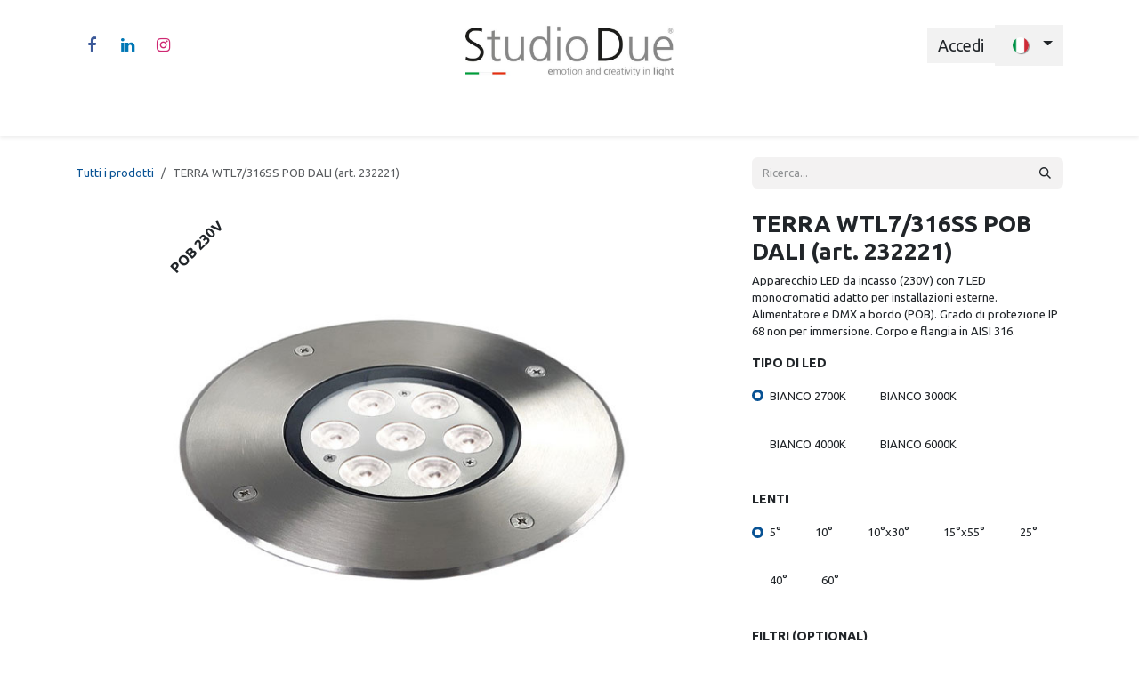

--- FILE ---
content_type: text/html; charset=utf-8
request_url: https://www.studiodue.com/shop/z232221000001-terra-wtl7-316ss-pob-dali-art-232221-3046
body_size: 14152
content:

        

<!DOCTYPE html>
        
<html lang="it-IT" data-website-id="1" data-main-object="product.template(3046,)" data-add2cart-redirect="1">
    <head>
        <meta charset="utf-8"/>
        <meta http-equiv="X-UA-Compatible" content="IE=edge"/>
        <meta name="viewport" content="width=device-width, initial-scale=1"/>
        <meta name="generator" content="Odoo"/>
            
        <meta property="og:type" content="website"/>
        <meta property="og:title" content="TERRA WTL7/316SS POB DALI (art. 232221)"/>
        <meta property="og:site_name" content="Studiodue.com"/>
        <meta property="og:url" content="https://www.studiodue.com/shop/z232221000001-terra-wtl7-316ss-pob-dali-art-232221-3046"/>
        <meta property="og:image" content="https://www.studiodue.com/web/image/product.template/3046/image_1024?unique=5a91a4b"/>
        <meta property="og:description"/>
            
        <meta name="twitter:card" content="summary_large_image"/>
        <meta name="twitter:title" content="TERRA WTL7/316SS POB DALI (art. 232221)"/>
        <meta name="twitter:image" content="https://www.studiodue.com/web/image/product.template/3046/image_1024?unique=5a91a4b"/>
        <meta name="twitter:description"/>
        
        <link rel="alternate" hreflang="en" href="https://www.studiodue.com/en/shop/z232221000001-terra-wtl7-316ss-pob-dali-it-232221-3046"/>
        <link rel="alternate" hreflang="it" href="https://www.studiodue.com/shop/z232221000001-terra-wtl7-316ss-pob-dali-art-232221-3046"/>
        <link rel="alternate" hreflang="x-default" href="https://www.studiodue.com/shop/z232221000001-terra-wtl7-316ss-pob-dali-art-232221-3046"/>
        <link rel="canonical" href="https://www.studiodue.com/shop/z232221000001-terra-wtl7-316ss-pob-dali-art-232221-3046"/>
        
        <link rel="preconnect" href="https://fonts.gstatic.com/" crossorigin=""/>
        <title>TERRA WTL7/316SS POB DALI (art. 232221) | Studiodue.com</title>
        <link type="image/x-icon" rel="shortcut icon" href="/web/image/website/1/favicon?unique=46ae48e"/>
        <link rel="preload" href="/web/static/src/libs/fontawesome/fonts/fontawesome-webfont.woff2?v=4.7.0" as="font" crossorigin=""/>
        <link type="text/css" rel="stylesheet" href="/web/assets/1/6369ff6/web.assets_frontend.min.css"/>
            <script src="/website/static/src/js/content/cookie_watcher.js"></script>
            <script>
                watch3rdPartyScripts(["youtu.be", "youtube.com", "youtube-nocookie.com", "instagram.com", "instagr.am", "ig.me", "vimeo.com", "dailymotion.com", "dai.ly", "youku.com", "tudou.com", "facebook.com", "facebook.net", "fb.com", "fb.me", "fb.watch", "tiktok.com", "x.com", "twitter.com", "t.co", "googletagmanager.com", "google-analytics.com", "google.com", "google.ad", "google.ae", "google.com.af", "google.com.ag", "google.al", "google.am", "google.co.ao", "google.com.ar", "google.as", "google.at", "google.com.au", "google.az", "google.ba", "google.com.bd", "google.be", "google.bf", "google.bg", "google.com.bh", "google.bi", "google.bj", "google.com.bn", "google.com.bo", "google.com.br", "google.bs", "google.bt", "google.co.bw", "google.by", "google.com.bz", "google.ca", "google.cd", "google.cf", "google.cg", "google.ch", "google.ci", "google.co.ck", "google.cl", "google.cm", "google.cn", "google.com.co", "google.co.cr", "google.com.cu", "google.cv", "google.com.cy", "google.cz", "google.de", "google.dj", "google.dk", "google.dm", "google.com.do", "google.dz", "google.com.ec", "google.ee", "google.com.eg", "google.es", "google.com.et", "google.fi", "google.com.fj", "google.fm", "google.fr", "google.ga", "google.ge", "google.gg", "google.com.gh", "google.com.gi", "google.gl", "google.gm", "google.gr", "google.com.gt", "google.gy", "google.com.hk", "google.hn", "google.hr", "google.ht", "google.hu", "google.co.id", "google.ie", "google.co.il", "google.im", "google.co.in", "google.iq", "google.is", "google.it", "google.je", "google.com.jm", "google.jo", "google.co.jp", "google.co.ke", "google.com.kh", "google.ki", "google.kg", "google.co.kr", "google.com.kw", "google.kz", "google.la", "google.com.lb", "google.li", "google.lk", "google.co.ls", "google.lt", "google.lu", "google.lv", "google.com.ly", "google.co.ma", "google.md", "google.me", "google.mg", "google.mk", "google.ml", "google.com.mm", "google.mn", "google.com.mt", "google.mu", "google.mv", "google.mw", "google.com.mx", "google.com.my", "google.co.mz", "google.com.na", "google.com.ng", "google.com.ni", "google.ne", "google.nl", "google.no", "google.com.np", "google.nr", "google.nu", "google.co.nz", "google.com.om", "google.com.pa", "google.com.pe", "google.com.pg", "google.com.ph", "google.com.pk", "google.pl", "google.pn", "google.com.pr", "google.ps", "google.pt", "google.com.py", "google.com.qa", "google.ro", "google.ru", "google.rw", "google.com.sa", "google.com.sb", "google.sc", "google.se", "google.com.sg", "google.sh", "google.si", "google.sk", "google.com.sl", "google.sn", "google.so", "google.sm", "google.sr", "google.st", "google.com.sv", "google.td", "google.tg", "google.co.th", "google.com.tj", "google.tl", "google.tm", "google.tn", "google.to", "google.com.tr", "google.tt", "google.com.tw", "google.co.tz", "google.com.ua", "google.co.ug", "google.co.uk", "google.com.uy", "google.co.uz", "google.com.vc", "google.co.ve", "google.co.vi", "google.com.vn", "google.vu", "google.ws", "google.rs", "google.co.za", "google.co.zm", "google.co.zw", "google.cat"]);
            </script>
        <script id="web.layout.odooscript" type="text/javascript">
            var odoo = {
                csrf_token: "8bc4cc7d4852ccae1a17cc0b5f4ca5997b077fa4o1799133127",
                debug: "",
            };
        </script>
        <script type="text/javascript">
            odoo.__session_info__ = {"is_admin": false, "is_system": false, "is_public": true, "is_internal_user": false, "is_website_user": true, "uid": null, "is_frontend": true, "profile_session": null, "profile_collectors": null, "profile_params": null, "show_effect": true, "currencies": {"1": {"symbol": "\u20ac", "position": "after", "digits": [69, 2]}, "147": {"symbol": "\u00a3", "position": "before", "digits": [69, 2]}, "2": {"symbol": "$", "position": "before", "digits": [69, 2]}}, "quick_login": true, "bundle_params": {"lang": "it_IT", "website_id": 1}, "test_mode": false, "websocket_worker_version": "18.0-7", "translationURL": "/website/translations", "cache_hashes": {"translations": "a98679f3067b6da3bb3f0782686aebe05a8609a4"}, "geoip_country_code": "US", "geoip_phone_code": 1, "lang_url_code": "it"};
            if (!/(^|;\s)tz=/.test(document.cookie)) {
                const userTZ = Intl.DateTimeFormat().resolvedOptions().timeZone;
                document.cookie = `tz=${userTZ}; path=/`;
            }
        </script>
        <script type="text/javascript" defer="defer" src="/web/assets/1/9fa464c/web.assets_frontend_minimal.min.js" onerror="__odooAssetError=1"></script>
        <script type="text/javascript" defer="defer" data-src="/web/assets/1/5a661c4/web.assets_frontend_lazy.min.js" onerror="__odooAssetError=1"></script>
        
                    <script>
                        
            
                if (!window.odoo) {
                    window.odoo = {};
                }
                odoo.__session_info__ = odoo.__session_info__ || {
                    websocket_worker_version: "18.0-7"
                }
                odoo.__session_info__ = Object.assign(odoo.__session_info__, {
                    livechatData: {
                        isAvailable: false,
                        serverUrl: "https://www.studiodue.com",
                        options: {},
                    },
                });
            
                    </script>
        
    </head>
    <body>



        <div id="wrapwrap" class="   ">
            <a class="o_skip_to_content btn btn-primary rounded-0 visually-hidden-focusable position-absolute start-0" href="#wrap">Passa al contenuto</a>
                <header id="top" data-anchor="true" data-name="Header" data-extra-items-toggle-aria-label="Pulsante articoli extra" class="   o_header_standard" style=" ">
                    
    <nav data-name="Navbar" aria-label="Main" class="navbar navbar-expand-lg navbar-light o_colored_level o_cc d-none d-lg-block pt-3 shadow-sm ">
        

            <div id="o_main_nav" class="o_main_nav container flex-wrap">
                <div class="o_header_hide_on_scroll d-grid align-items-center w-100 o_grid_header_3_cols pb-3">
                    <ul class="navbar-nav align-items-center gap-1">
                        
                        
                        
        <li class="">
            <div class="o_header_social_links ">
                <div class="s_social_media o_not_editable oe_unmovable oe_unremovable" data-snippet="s_social_media" data-name="Social Media">
                    <h5 class="s_social_media_title d-none">Seguici</h5>
<a href="/website/social/facebook" class="s_social_media_facebook o_nav-link_secondary nav-link m-0 p-0 text-decoration-none" target="_blank" aria-label="Facebook">
                        <i class="fa fa-facebook fa-stack p-1 o_editable_media"></i>
                    </a>
<a href="/website/social/linkedin" class="s_social_media_linkedin o_nav-link_secondary nav-link m-0 p-0 text-decoration-none" target="_blank" aria-label="LinkedIn">
                        <i class="fa fa-linkedin fa-stack p-1 o_editable_media"></i>
                    </a>
<a href="/website/social/instagram" class="s_social_media_instagram o_nav-link_secondary nav-link m-0 p-0 text-decoration-none" target="_blank" aria-label="Instagram">
                        <i class="fa fa-instagram fa-stack p-1 o_editable_media"></i>
                    </a>
</div>
            </div>
        </li>
                        
                    </ul>
                    
    <a data-name="Navbar Logo" href="/" class="navbar-brand logo mx-auto mw-100">
            
            <span role="img" aria-label="Logo of Studiodue.com" title="Studiodue.com"><img src="/web/image/website/1/logo/Studiodue.com?unique=46ae48e" class="img img-fluid" width="95" height="40" alt="Studiodue.com" loading="lazy"/></span>
        </a>
    
                    <ul class="navbar-nav align-items-center gap-1 flex-wrap justify-content-end ms-auto">
                        
        
            <li class=" divider d-none"></li> 
            <li class="o_wsale_my_cart d-none ">
                <a href="/shop/cart" aria-label="Carrello e-commerce" class="o_navlink_background btn position-relative rounded-circle p-1 text-reset">
                    <div class="">
                        <i class="fa fa-shopping-cart fa-stack"></i>
                        <sup class="my_cart_quantity badge bg-primary position-absolute top-0 end-0 mt-n1 me-n1 rounded-pill d-none" data-order-id="">0</sup>
                    </div>
                </a>
            </li>
        
        
            <li class="o_wsale_my_wish d-none  o_wsale_my_wish_hide_empty">
                <a href="/shop/wishlist" class="o_navlink_background btn position-relative rounded-circle p-1 text-reset">
                    <div class="">
                        <i class="fa fa-1x fa-heart fa-stack"></i>
                        <sup class="my_wish_quantity o_animate_blink badge bg-primary position-absolute top-0 end-0 mt-n1 me-n1 rounded-pill">0</sup>
                    </div>
                </a>
            </li>
        
            <li class=" o_no_autohide_item">
                <a href="/web/login" class="o_navlink_background btn border-0 text-reset">Accedi</a>
            </li>
                        
        
        
                        
        <li data-name="Language Selector" class="o_header_language_selector ">
        
            <div class="js_language_selector  dropdown d-print-none">
                <button type="button" data-bs-toggle="dropdown" aria-haspopup="true" aria-expanded="true" class="border-0 dropdown-toggle o_navlink_background btn text-reset">
    <img class="o_lang_flag m-2" src="/base/static/img/country_flags/it.png?height=25" alt=" Italiano" loading="lazy"/>
                </button>
                <div role="menu" class="dropdown-menu dropdown-menu-end">
                        <a class="dropdown-item js_change_lang " role="menuitem" href="/en/shop/z232221000001-terra-wtl7-316ss-pob-dali-it-232221-3046" data-url_code="en" title="English (US)">
    <img class="o_lang_flag m-2" src="/base/static/img/country_flags/us.png?height=25" alt="" loading="lazy"/>
                        </a>
                        <a class="dropdown-item js_change_lang active" role="menuitem" href="/shop/z232221000001-terra-wtl7-316ss-pob-dali-art-232221-3046" data-url_code="it" title=" Italiano">
    <img class="o_lang_flag m-2" src="/base/static/img/country_flags/it.png?height=25" alt="" loading="lazy"/>
                        </a>
                </div>
            </div>
        
        </li>
                        
                    </ul>
                </div>
                <div class="d-flex justify-content-center w-100">
                    
    <ul role="menu" id="top_menu" class="nav navbar-nav top_menu o_menu_loading pb-0">
        

                        
    <li role="presentation" class="nav-item">
        <a role="menuitem" href="/admin" class="nav-link ">
            <span>Home</span>
        </a>
    </li>
    <li role="presentation" class="nav-item dropdown ">
        <a data-bs-toggle="dropdown" href="#" role="menuitem" class="nav-link dropdown-toggle   ">
            <span>Chi Siamo</span>
        </a><ul role="menu" class="dropdown-menu ">
    <li role="presentation" class="">
        <a role="menuitem" href="/azienda" class="dropdown-item ">
            <span>Azienda</span>
        </a>
    </li>
    <li role="presentation" class="">
        <a role="menuitem" href="/servizi" class="dropdown-item ">
            <span>Servizi</span>
        </a>
    </li>
    <li role="presentation" class="">
        <a role="menuitem" href="/filtri" class="dropdown-item ">
            <span>Filtri</span>
        </a>
    </li>
    <li role="presentation" class="">
        <a role="menuitem" href="/leds" class="dropdown-item ">
            <span>Leds</span>
        </a>
    </li>
        </ul>
    </li>
    <li role="presentation" class="nav-item dropdown position-static">
        <a data-bs-toggle="dropdown" href="#" role="menuitem" class="nav-link dropdown-toggle o_mega_menu_toggle  " data-bs-display="static">
            <span>Prodotti</span>
        </a>
            <div data-name="Mega Menu" role="menuitem" class="dropdown-menu o_mega_menu dropdown-menu-left"><section class="s_mega_menu_multi_menus py-4 o_colored_level o_animate_both_scroll o_visible pt56 pb0" data-name="Multi-Menus" style="animation-delay: 1s !important; background-color: white !important;" id="Cambiacolore" data-anchor="true">
<div class="container">
<div class="row">
<div class="py-2 text-center col-lg-2 o_colored_level">
<h4><font style="font-size: 18px;">wall washer</font></h4>
<nav class="nav flex-column">
</nav><a href="/category/14" data-bs-original-title="" title="" aria-describedby="popover610005"><img class="img-fluid o_we_custom_image" src="/web/image/6178-f15a5190/icon_wallwasher.png?access_token=9630ac1f-6aee-45b6-97f4-07cf93bda376" alt="" data-bs-original-title="" title="" aria-describedby="tooltip660545" loading="lazy" data-original-id="6172" data-original-src="/web/image/6172-6cd2c174/icon_wallwasher.png" data-mimetype="image/png" data-resize-width="385" data-mimetype-before-conversion="image/png"></a><nav class="nav flex-column"><a href="#" class="nav-link" data-name="Menu Item" data-bs-original-title="" title="" aria-describedby="tooltip591053"> </a>
</nav>
</div><div class="py-2 text-center col-lg-2">
<h4><font style="font-size: 18px;">fascio stretto</font></h4>
<a href="/category/20"><img class="img-fluid o_we_custom_image" src="/web/image/6179-7fd9c18f/icon_narrowbeam.png?access_token=b4cc36e8-a54c-42ca-96b8-bb751a4f7979" alt="" loading="lazy" data-bs-original-title="" title="" aria-describedby="tooltip513738" data-original-id="6173" data-original-src="/web/image/6173-387eff5e/icon_narrowbeam.png" data-mimetype="image/png" data-resize-width="385"></a><nav class="nav flex-column">
</nav>
</div>
<div class="py-2 text-center col-lg-2 o_colored_level">
<h4><font style="font-size: 18px;">spot</font></h4>
<nav class="nav flex-column">
</nav><a href="/category/11" aria-describedby="popover546606"><img class="img-fluid o_we_custom_image" src="/web/image/6180-37720ee1/icon_spot.png?access_token=d4462ed7-b5af-442f-a5ef-14091c778f66" alt="" loading="lazy" data-bs-original-title="" title="" aria-describedby="tooltip618895" data-original-id="6174" data-original-src="/web/image/6174-6f30be01/icon_spot.png" data-mimetype="image/png" data-resize-width="385" data-mimetype-before-conversion="image/png"></a><nav class="nav flex-column"><a href="/shop/stadio-432-4" class="nav-link" data-name="Menu Item" data-bs-original-title="" title="" aria-describedby="tooltip967169"> </a>
</nav>
</div><div class="py-2 text-center col-lg-2">
<h4><font style="font-size: 18px;">moduli lineari</font></h4>
<nav class="nav flex-column">
</nav><a href="/category/9"><img class="img-fluid o_we_custom_image" src="/web/image/6181-1710469f/icon_linearbar.png?access_token=13c1e14d-bdd6-4626-9983-8c9c79e7d8c6" alt="" loading="lazy" data-bs-original-title="" title="" aria-describedby="tooltip618895" data-original-id="6175" data-original-src="/web/image/6175-26e4663c/icon_linearbar.png" data-mimetype="image/png" data-resize-width="385"></a><nav class="nav flex-column"><a href="/shop/stadio-432-4" class="nav-link" data-name="Menu Item" data-bs-original-title="" title="" aria-describedby="tooltip967169"> </a>
</nav>
</div><div class="py-2 text-center col-lg-2">
<h4><font style="font-size: 18px;">incasso</font></h4>
<nav class="nav flex-column">
</nav><a href="/category/12"><img class="img-fluid o_we_custom_image o_animate_both_scroll o_visible" src="/web/image/6183-2933f64c/icon_inground.png?access_token=309ed702-5c60-4cc1-b182-a55f5f828f7a" alt="" loading="lazy" data-bs-original-title="" title="" aria-describedby="tooltip618895" data-original-id="6176" data-original-src="/web/image/6176-acb52b29/icon_inground.png" data-mimetype="image/png" data-resize-width="385"></a><nav class="nav flex-column"><a href="/shop/stadio-432-4" class="nav-link" data-name="Menu Item" data-bs-original-title="" title="" aria-describedby="tooltip967169"> </a>
</nav>
</div><div class="py-2 text-center col-lg-2">
<h4><font style="font-size: 18px;">pixel</font></h4>
<nav class="nav flex-column">
</nav><a href="/category/21"><img class="img-fluid o_we_custom_image o_animate_both_scroll o_visible" src="/web/image/6200-d9d0b984/icon_pixel.png?access_token=eeeb3351-9294-4d6d-9a88-bf696043c699" alt="" loading="lazy" data-bs-original-title="" title="" aria-describedby="tooltip618895" data-original-id="6198" data-original-src="/web/image/6198-7069ea10/icon_pixel.png" data-mimetype="image/png" data-resize-width="385"></a><nav class="nav flex-column"><a href="/shop/stadio-432-4" class="nav-link" data-name="Menu Item" data-bs-original-title="" title="" aria-describedby="tooltip967169"> </a>
</nav>
</div>
</div>
</div>
</section>
























































<section class="s_mega_menu_multi_menus py-4 o_colored_level o_animate_both_scroll o_visible pt0 pb0" data-name="Multi-Menus" style="animation-delay: 1s !important; background-color: white !important;">
<div class="container">
<div class="row">
<div class="py-2 text-center col-lg-2">
<h4><font style="font-size: 18px;">sospensione</font></h4>
<nav class="nav flex-column">
</nav><a href="/category/18"><img class="img-fluid o_we_custom_image" src="/web/image/6191-ea32e27b/icon_hibay.png?access_token=5aaf9161-df54-40da-a23b-62172cdd37ec" alt="" loading="lazy" data-bs-original-title="" title="" aria-describedby="tooltip618895" data-original-id="6190" data-original-src="/web/image/6190-db82a84b/icon_hibay.png" data-mimetype="image/png" data-resize-width="385"></a><nav class="nav flex-column"><a href="/shop/stadio-432-4" class="nav-link" data-name="Menu Item" data-bs-original-title="" title="" aria-describedby="tooltip967169"> </a>
</nav>
</div><div class="py-2 text-center col-lg-2">
<h4><font style="font-size: 18px;">ricaricabili</font></h4>
<nav class="nav flex-column">
</nav><a href="/category/13"><img class="img-fluid o_we_custom_image" src="/web/image/6201-5fcc1a83/icon_battery.png?access_token=84784374-c2dd-4ea8-a8c3-a0277c0dfe0c" alt="" loading="lazy" data-bs-original-title="" title="" aria-describedby="tooltip618895" data-original-id="6177" data-original-src="/web/image/6177-328efaa9/icon_battery.png" data-mimetype="image/png" data-resize-width="385"></a><nav class="nav flex-column"><a href="/shop/stadio-432-4" class="nav-link" data-name="Menu Item" data-bs-original-title="" title="" aria-describedby="tooltip967169"> </a>
</nav>
</div><div class="py-2 text-center col-lg-2">
<h4><font style="font-size: 18px;">controllers/drivers</font></h4>
<nav class="nav flex-column">
</nav><a href="/category/8"><img class="img-fluid o_we_custom_image" src="/web/image/6194-1801789a/icon_controllers.png?access_token=31f998bd-d72d-4f0c-9cf2-9b31e51abf20" alt="" data-bs-original-title="" title="" aria-describedby="tooltip660545" loading="lazy" data-original-id="6192" data-original-src="/web/image/6192-9902fff8/icon_controllers.png" data-mimetype="image/png" data-resize-width="385"></a><nav class="nav flex-column"><a href="#" class="nav-link" data-name="Menu Item" data-bs-original-title="" title="" aria-describedby="tooltip591053"> </a>
</nav>
</div><div class="py-2 text-center col-lg-2">
<h4><font style="font-size: 18px;">accessori</font></h4>
<nav class="nav flex-column">
</nav><a href="/category/44"><img class="img-fluid o_we_custom_image" src="/web/image/6195-5649f3dd/icon_accessories.png?access_token=46f78177-1ec0-436b-8b3e-6984bb0e5927" alt="" data-bs-original-title="" title="" aria-describedby="tooltip660545" loading="lazy" data-original-id="6193" data-original-src="/web/image/6193-7de7b49c/icon_accessories.png" data-mimetype="image/png" data-resize-width="385"></a><nav class="nav flex-column"><a href="#" class="nav-link" data-name="Menu Item" data-bs-original-title="" title="" aria-describedby="tooltip591053"> </a>
</nav>
</div>
<div class="py-2 text-center col-lg-2">
<h4><font size="4">discontinued</font></h4>
<a href="/category/fuori-produzione-15"><img class="img-fluid o_we_custom_image" src="/web/image/6197-46e443b9/icon_discontinued.png?access_token=a5d4afa1-fb42-4c24-b980-0715c24552a0" alt="" loading="lazy" data-bs-original-title="" title="" aria-describedby="tooltip513738" data-original-id="6196" data-original-src="/web/image/6196-ed964517/icon_discontinued.png" data-mimetype="image/png" data-resize-width="385"></a><nav class="nav flex-column">
</nav>
</div>
</div>
</div>
</section></div>
    </li>
    <li role="presentation" class="nav-item">
        <a role="menuitem" href="/progetti" class="nav-link ">
            <span>Progetti</span>
        </a>
    </li>
    <li role="presentation" class="nav-item">
        <a role="menuitem" href="/blog" class="nav-link ">
            <span>Blog</span>
        </a>
    </li>
    <li role="presentation" class="nav-item">
        <a role="menuitem" href="/events" class="nav-link ">
            <span>Eventi</span>
        </a>
    </li>
    <li role="presentation" class="nav-item">
        <a role="menuitem" href="/contactus" class="nav-link ">
            <span>Contattaci</span>
        </a>
    </li>
                    
    </ul>
                </div>
            </div>
        
    </nav>
    <nav data-name="Navbar" aria-label="Mobile" class="navbar  navbar-light o_colored_level o_cc o_header_mobile d-block d-lg-none shadow-sm ">
        

        <div class="o_main_nav container flex-wrap justify-content-between">
            
    <a data-name="Navbar Logo" href="/" class="navbar-brand logo ">
            
            <span role="img" aria-label="Logo of Studiodue.com" title="Studiodue.com"><img src="/web/image/website/1/logo/Studiodue.com?unique=46ae48e" class="img img-fluid" width="95" height="40" alt="Studiodue.com" loading="lazy"/></span>
        </a>
    
            <ul class="o_header_mobile_buttons_wrap navbar-nav flex-row align-items-center gap-2 mb-0">
        
            <li class=" divider d-none"></li> 
            <li class="o_wsale_my_cart d-none ">
                <a href="/shop/cart" aria-label="Carrello e-commerce" class="o_navlink_background_hover btn position-relative rounded-circle border-0 p-1 text-reset">
                    <div class="">
                        <i class="fa fa-shopping-cart fa-stack"></i>
                        <sup class="my_cart_quantity badge bg-primary position-absolute top-0 end-0 mt-n1 me-n1 rounded-pill d-none" data-order-id="">0</sup>
                    </div>
                </a>
            </li>
        
        
            <li class="o_wsale_my_wish d-none  o_wsale_my_wish_hide_empty">
                <a href="/shop/wishlist" class="o_navlink_background_hover btn position-relative rounded-circle border-0 p-1 text-reset">
                    <div class="">
                        <i class="fa fa-1x fa-heart fa-stack"></i>
                        <sup class="my_wish_quantity o_animate_blink badge bg-primary position-absolute top-0 end-0 mt-n1 me-n1">0</sup>
                    </div>
                </a>
            </li>
        
                <li class="o_not_editable">
                    <button class="nav-link btn me-auto p-2" type="button" data-bs-toggle="offcanvas" data-bs-target="#top_menu_collapse_mobile" aria-controls="top_menu_collapse_mobile" aria-expanded="false" aria-label="Commuta navigazione">
                        <span class="navbar-toggler-icon"></span>
                    </button>
                </li>
            </ul>
            <div id="top_menu_collapse_mobile" class="offcanvas offcanvas-end o_navbar_mobile">
                <div class="offcanvas-header justify-content-end o_not_editable">
                    <button type="button" class="nav-link btn-close" data-bs-dismiss="offcanvas" aria-label="Chiudi"></button>
                </div>
                <div class="offcanvas-body d-flex flex-column justify-content-between h-100 w-100">
                    <ul class="navbar-nav">
                        
                        
                        
    <ul role="menu" class="nav navbar-nav top_menu  ">
        

                            
    <li role="presentation" class="nav-item">
        <a role="menuitem" href="/admin" class="nav-link ">
            <span>Home</span>
        </a>
    </li>
    <li role="presentation" class="nav-item dropdown ">
        <a data-bs-toggle="dropdown" href="#" role="menuitem" class="nav-link dropdown-toggle   d-flex justify-content-between align-items-center">
            <span>Chi Siamo</span>
        </a><ul role="menu" class="dropdown-menu position-relative rounded-0 o_dropdown_without_offset">
    <li role="presentation" class="">
        <a role="menuitem" href="/azienda" class="dropdown-item ">
            <span>Azienda</span>
        </a>
    </li>
    <li role="presentation" class="">
        <a role="menuitem" href="/servizi" class="dropdown-item ">
            <span>Servizi</span>
        </a>
    </li>
    <li role="presentation" class="">
        <a role="menuitem" href="/filtri" class="dropdown-item ">
            <span>Filtri</span>
        </a>
    </li>
    <li role="presentation" class="">
        <a role="menuitem" href="/leds" class="dropdown-item ">
            <span>Leds</span>
        </a>
    </li>
        </ul>
    </li>
    <li role="presentation" class="nav-item dropdown position-static">
        <a data-bs-toggle="dropdown" href="#" role="menuitem" class="nav-link dropdown-toggle o_mega_menu_toggle  d-flex justify-content-between align-items-center" data-bs-display="static">
            <span>Prodotti</span>
        </a>
    </li>
    <li role="presentation" class="nav-item">
        <a role="menuitem" href="/progetti" class="nav-link ">
            <span>Progetti</span>
        </a>
    </li>
    <li role="presentation" class="nav-item">
        <a role="menuitem" href="/blog" class="nav-link ">
            <span>Blog</span>
        </a>
    </li>
    <li role="presentation" class="nav-item">
        <a role="menuitem" href="/events" class="nav-link ">
            <span>Eventi</span>
        </a>
    </li>
    <li role="presentation" class="nav-item">
        <a role="menuitem" href="/contactus" class="nav-link ">
            <span>Contattaci</span>
        </a>
    </li>
                        
    </ul>
                        
                        
        <li class="">
            <div class="o_header_social_links mt-2 border-top pt-2 o_border_contrast">
                <div class="s_social_media o_not_editable oe_unmovable oe_unremovable" data-snippet="s_social_media" data-name="Social Media">
                    <h5 class="s_social_media_title d-none">Seguici</h5>
<a href="/website/social/facebook" class="s_social_media_facebook o_nav-link_secondary nav-link m-0 p-0 text-decoration-none" target="_blank" aria-label="Facebook">
                        <i class="fa fa-facebook fa-stack p-1 o_editable_media"></i>
                    </a>
<a href="/website/social/linkedin" class="s_social_media_linkedin o_nav-link_secondary nav-link m-0 p-0 text-decoration-none" target="_blank" aria-label="LinkedIn">
                        <i class="fa fa-linkedin fa-stack p-1 o_editable_media"></i>
                    </a>
<a href="/website/social/instagram" class="s_social_media_instagram o_nav-link_secondary nav-link m-0 p-0 text-decoration-none" target="_blank" aria-label="Instagram">
                        <i class="fa fa-instagram fa-stack p-1 o_editable_media"></i>
                    </a>
</div>
            </div>
        </li>
                    </ul>
                    <ul class="navbar-nav gap-2 mt-3 w-100">
                        
        <li data-name="Language Selector" class="o_header_language_selector ">
        
            <div class="js_language_selector dropup dropdown d-print-none">
                <button type="button" data-bs-toggle="dropdown" aria-haspopup="true" aria-expanded="true" class="border-0 dropdown-toggle nav-link d-flex align-items-center w-100">
    <img class="o_lang_flag me-2" src="/base/static/img/country_flags/it.png?height=25" alt=" Italiano" loading="lazy"/>
                </button>
                <div role="menu" class="dropdown-menu w-100">
                        <a class="dropdown-item js_change_lang " role="menuitem" href="/en/shop/z232221000001-terra-wtl7-316ss-pob-dali-it-232221-3046" data-url_code="en" title="English (US)">
    <img class="o_lang_flag me-2" src="/base/static/img/country_flags/us.png?height=25" alt="" loading="lazy"/>
                        </a>
                        <a class="dropdown-item js_change_lang active" role="menuitem" href="/shop/z232221000001-terra-wtl7-316ss-pob-dali-art-232221-3046" data-url_code="it" title=" Italiano">
    <img class="o_lang_flag me-2" src="/base/static/img/country_flags/it.png?height=25" alt="" loading="lazy"/>
                        </a>
                </div>
            </div>
        
        </li>
                        
            <li class=" o_no_autohide_item">
                <a href="/web/login" class="nav-link o_nav_link_btn w-100 border text-center">Accedi</a>
            </li>
                        
        
        
                        
                    </ul>
                </div>
            </div>
        </div>
    
    </nav>
    
        </header>
                <main>
                    
            <div itemscope="itemscope" itemtype="http://schema.org/Product" id="wrap" class="js_sale o_wsale_product_page">
                <div class="oe_structure oe_empty oe_structure_not_nearest" id="oe_structure_website_sale_product_1" data-editor-message="RILASCIA QUI I BLOCCHI PER RENDERLI DISPONIBILI PER TUTTI I PRODOTTI"></div>
                <section id="product_detail" class="oe_website_sale container my-3 my-lg-4 " data-view-track="1">
                    <div class="row align-items-center">
                        <div class="col d-flex align-items-center order-1 order-lg-0">
                            <ol class="o_wsale_breadcrumb breadcrumb p-0 mb-4 m-lg-0">
                                <li class="o_not_editable breadcrumb-item d-none d-lg-inline-block">
                                    <a href="/shop">
                                        <i class="oi oi-chevron-left d-lg-none me-1" role="presentation"></i>Tutti i prodotti
                                    </a>
                                </li>
                                <li class="o_not_editable breadcrumb-item d-lg-none">
                                    <a class="py-2 py-lg-0" href="/shop">
                                        <i class="oi oi-chevron-left me-1" role="presentation"></i>Tutti i prodotti
                                    </a>
                                </li>
                                <li class="breadcrumb-item d-none d-lg-inline-block active">
                                    <span>TERRA WTL7/316SS POB DALI (art. 232221)</span>
                                </li>
                            </ol>
                        </div>
                        <div class="col-lg-4 d-flex align-items-center">
                            <div class="d-flex justify-content-between w-100">
    <form method="get" class="o_searchbar_form s_searchbar_input o_wsale_products_searchbar_form me-auto flex-grow-1 mb-4 mb-lg-0" action="/shop" data-snippet="s_searchbar_input">
            <div role="search" class="input-group me-sm-2">
        <input type="search" name="search" class="search-query form-control oe_search_box border-0 text-bg-light border-0 bg-light" placeholder="Ricerca..." data-search-type="products" data-limit="5" data-display-image="true" data-display-description="true" data-display-extra-link="true" data-display-detail="false" data-order-by="name asc"/>
        <button type="submit" aria-label="Cerca" title="Cerca" class="btn oe_search_button btn btn-light">
            <i class="oi oi-search"></i>
        </button>
    </div>

            <input name="order" type="hidden" class="o_search_order_by oe_unremovable" value="name asc"/>
            
        
        </form>
        <div class="o_pricelist_dropdown dropdown d-none">
            
                <a role="button" href="#" data-bs-toggle="dropdown" class="dropdown-toggle btn btn-light">
                    Listino USD
                </a>
                <div class="dropdown-menu" role="menu">
                </div>
            
        </div>
                            </div>
                        </div>
                    </div>
                    <div class="row" id="product_detail_main" data-name="Product Page" data-image_width="66_pc" data-image_layout="carousel">
                        <div class="col-lg-8 mt-lg-4 o_wsale_product_images position-relative" data-image-amount="1">
        <div id="o-carousel-product" data-bs-ride="true" class=" carousel slide position-sticky mb-3 overflow-hidden" data-name="Carosello prodotto">
            <div class="o_carousel_product_outer carousel-outer position-relative d-flex align-items-center w-100 overflow-hidden o_wsale_carousel_ratio_16x9">
                <div class="carousel-inner h-100">
                        <div class="carousel-item h-100 text-center active">
        <div class="position-relative d-inline-flex overflow-hidden m-auto h-100">
            <span class="o_ribbon o_ribbon_left z-1" style="">POB 230V</span>
            <div name="o_img_with_max_suggested_width" class="d-flex align-items-start justify-content-center h-100 oe_unmovable"><img src="/web/image/product.product/36476/image_1024/%5BZ232221000001%5D%20TERRA%20WTL7-316SS%20POB%20DALI%20%28art.%20232221%29%20%28BIANCO%202700K%2C%205%C2%B0%2C%20Nessuno%2C%20No%29?unique=e2cd5db" class="img img-fluid oe_unmovable product_detail_img mh-100" alt="TERRA WTL7/316SS POB DALI (art. 232221)" loading="lazy"/></div>
        </div>
                        </div>
                </div>
            </div>
        </div>
                        </div>
                        <div id="product_details" class="col-lg-4 mt-md-4">
                            <h1 itemprop="name">TERRA WTL7/316SS POB DALI (art. 232221)</h1>
                            <span itemprop="url" style="display:none;">https://www.studiodue.com/shop/z232221000001-terra-wtl7-316ss-pob-dali-art-232221-3046</span>
                            <span itemprop="image" style="display:none;">https://www.studiodue.com/web/image/product.template/3046/image_1920?unique=5a91a4b</span>
                            <div class="oe_structure" placeholder="Una descrizione dettagliata per promuovere il tuo prodotto su questa pagina. Usa &#34;/&#34; per scoprire altre funzionalità."><p>Apparecchio LED da incasso (230V) con 7 LED monocromatici adatto per installazioni esterne. Alimentatore e DMX a bordo (POB). Grado di protezione IP 68 non per immersione. Corpo e flangia in AISI 316.</p></div>
                            <form action="/shop/cart/update" method="POST">
                                <input type="hidden" name="csrf_token" value="8bc4cc7d4852ccae1a17cc0b5f4ca5997b077fa4o1799133127"/>
                                <div class="js_product js_main_product mb-3">
                                    <div>
        <div id="product_unavailable" class="d-none">
            <h3 class="fst-italic">Not Available For Sale</h3>
        </div>
                                    </div>
                                    
                                        <input type="hidden" class="product_id" name="product_id" value="36476"/>
                                        <input type="hidden" class="product_template_id" name="product_template_id" value="3046"/>
                                        <input type="hidden" class="product_category_id" name="product_category_id" value="12"/>
        <ul class="list-unstyled js_add_cart_variants mb-0 flex-column" data-attribute_exclusions="{&#34;exclusions&#34;: {&#34;20487&#34;: [], &#34;20488&#34;: [], &#34;20489&#34;: [], &#34;20490&#34;: [], &#34;20514&#34;: [], &#34;20515&#34;: [], &#34;25758&#34;: [], &#34;20527&#34;: [], &#34;20491&#34;: [], &#34;20492&#34;: [], &#34;20493&#34;: [], &#34;23754&#34;: [], &#34;20494&#34;: [], &#34;20495&#34;: [], &#34;20496&#34;: [], &#34;25022&#34;: [], &#34;25023&#34;: [], &#34;25024&#34;: [], &#34;20518&#34;: [], &#34;20528&#34;: [], &#34;20529&#34;: [], &#34;20500&#34;: [], &#34;20499&#34;: [], &#34;20523&#34;: [], &#34;20516&#34;: [], &#34;20524&#34;: [], &#34;20503&#34;: [], &#34;20501&#34;: [], &#34;23315&#34;: [], &#34;20525&#34;: [], &#34;20502&#34;: [], &#34;20510&#34;: [], &#34;20486&#34;: [], &#34;20526&#34;: [], &#34;20520&#34;: [], &#34;20521&#34;: [], &#34;20522&#34;: [], &#34;24950&#34;: [], &#34;24951&#34;: []}, &#34;archived_combinations&#34;: [], &#34;parent_exclusions&#34;: {}, &#34;parent_combination&#34;: [], &#34;parent_product_name&#34;: null, &#34;mapped_attribute_names&#34;: {&#34;20487&#34;: &#34;Tipo di LED: BIANCO 2700K&#34;, &#34;20488&#34;: &#34;Tipo di LED: BIANCO 3000K&#34;, &#34;20489&#34;: &#34;Tipo di LED: BIANCO 4000K&#34;, &#34;20490&#34;: &#34;Tipo di LED: BIANCO 6000K&#34;, &#34;20514&#34;: &#34;Numero dei LEDs: 7&#34;, &#34;20515&#34;: &#34;Durata di vita dei LED (h): 50000&#34;, &#34;25758&#34;: &#34;Lumen max sorgente (lm): 1800&#34;, &#34;20527&#34;: &#34;CRI: &gt;70 (on request &gt;80, &gt;90)&#34;, &#34;20491&#34;: &#34;Lenti: 5\u00b0&#34;, &#34;20492&#34;: &#34;Lenti: 10\u00b0&#34;, &#34;20493&#34;: &#34;Lenti: 10\u00b0x30\u00b0&#34;, &#34;23754&#34;: &#34;Lenti: 15\u00b0x55\u00b0&#34;, &#34;20494&#34;: &#34;Lenti: 25\u00b0&#34;, &#34;20495&#34;: &#34;Lenti: 40\u00b0&#34;, &#34;20496&#34;: &#34;Lenti: 60\u00b0&#34;, &#34;25022&#34;: &#34;Filtri (optional): Nessuno&#34;, &#34;25023&#34;: &#34;Filtri (optional): Filtro proiezione ellittica 60\u00b0 x n\u00b0 (n\u00b0  = native lens) orizzontale&#34;, &#34;25024&#34;: &#34;Filtri (optional): Filtro proiezione ellittica n\u00b0 x 60\u00b0 (n\u00b0 = native lens) verticale&#34;, &#34;20518&#34;: &#34;Connettori e cavi: Cavo alimentazione 1,5m 3x0,75mm, cavo segnale DMX schermato 1,5m 2x0,35mm&#34;, &#34;20528&#34;: &#34;Tipo di controllo: DALI DT6&#34;, &#34;20529&#34;: &#34;Configurazione: DALI&#34;, &#34;20500&#34;: &#34;Alimentazione: 100 - 277 VAC; 47/63 Hz&#34;, &#34;20499&#34;: &#34;Potenza max (W): 13&#34;, &#34;20523&#34;: &#34;Corrente: 60mA@230VAC&#34;, &#34;20516&#34;: &#34;Corrente di spunto: 40A@230V&#34;, &#34;20524&#34;: &#34;Temperatura di esercizio: -30\u00b0C +45\u00b0C&#34;, &#34;20503&#34;: &#34;Grado di protezione IP: 68 (non per immersione)&#34;, &#34;20501&#34;: &#34;Dimensioni l x p x h (mm): 190x80&#34;, &#34;23315&#34;: &#34;Sistemi di fissaggio: A incasso&#34;, &#34;20525&#34;: &#34;Trattamento Marine Grade : Si&#34;, &#34;20502&#34;: &#34;Peso (Kg): 2&#34;, &#34;20510&#34;: &#34;Categoria Prodotto: Inground&#34;, &#34;20486&#34;: &#34;Finitura colore: AISI 316 spazzolato&#34;, &#34;20526&#34;: &#34;Grado di protezione IK: 09&#34;, &#34;20520&#34;: &#34;Materiali: Vetro temperato 10mm ultra chiaro&#34;, &#34;20521&#34;: &#34;Materiali: Lenti in PMMA&#34;, &#34;20522&#34;: &#34;Materiali: Interamente in acciaio AISI316&#34;, &#34;24950&#34;: &#34;Plastic Case TER (art.900537): No&#34;, &#34;24951&#34;: &#34;Plastic Case TER (art.900537): Yes&#34;}}">

                
                <li data-attribute_id="2" data-attribute_name="Tipo di LED" data-attribute_display_type="radio" class="
                variant_attribute 
            ">

                    
                    <strong class="attribute_name">Tipo di LED</strong>

                        <ul data-attribute_id="2" class="list-inline list-unstyled o_wsale_product_attribute ">
                                <li class="list-inline-item mb-3 js_attribute_value" style="margin: 0;">
                                    <label class="col-form-label">
                                        <div class="form-check">
                                            <input type="radio" class="form-check-input js_variant_change dynamic" checked="True" name="ptal-9119" value="20487" data-attribute-value-id="18" data-value_id="20487" data-value_name="BIANCO 2700K" data-attribute_name="Tipo di LED"/>
                                            <div class="radio_input_value form-check-label">
                                                <span>BIANCO 2700K</span>
                                            </div>
                                        </div>
                                    </label>
                                </li>
                                <li class="list-inline-item mb-3 js_attribute_value" style="margin: 0;">
                                    <label class="col-form-label">
                                        <div class="form-check">
                                            <input type="radio" class="form-check-input js_variant_change dynamic" name="ptal-9119" value="20488" data-attribute-value-id="512" data-value_id="20488" data-value_name="BIANCO 3000K" data-attribute_name="Tipo di LED"/>
                                            <div class="radio_input_value form-check-label">
                                                <span>BIANCO 3000K</span>
                                            </div>
                                        </div>
                                    </label>
                                </li>
                                <li class="list-inline-item mb-3 js_attribute_value" style="margin: 0;">
                                    <label class="col-form-label">
                                        <div class="form-check">
                                            <input type="radio" class="form-check-input js_variant_change dynamic" name="ptal-9119" value="20489" data-attribute-value-id="19" data-value_id="20489" data-value_name="BIANCO 4000K" data-attribute_name="Tipo di LED"/>
                                            <div class="radio_input_value form-check-label">
                                                <span>BIANCO 4000K</span>
                                            </div>
                                        </div>
                                    </label>
                                </li>
                                <li class="list-inline-item mb-3 js_attribute_value" style="margin: 0;">
                                    <label class="col-form-label">
                                        <div class="form-check">
                                            <input type="radio" class="form-check-input js_variant_change dynamic" name="ptal-9119" value="20490" data-attribute-value-id="573" data-value_id="20490" data-value_name="BIANCO 6000K" data-attribute_name="Tipo di LED"/>
                                            <div class="radio_input_value form-check-label">
                                                <span>BIANCO 6000K</span>
                                            </div>
                                        </div>
                                    </label>
                                </li>
                        </ul>
                </li>

                
                <li data-attribute_id="38" data-attribute_name="Numero dei LEDs" data-attribute_display_type="radio" class="
                variant_attribute d-none
            ">

                    
                    <strong class="attribute_name">Numero dei LEDs</strong>

                        <ul data-attribute_id="38" class="list-inline list-unstyled o_wsale_product_attribute ">
                                <li class="list-inline-item mb-3 js_attribute_value" style="margin: 0;">
                                    <label class="col-form-label">
                                        <div class="form-check">
                                            <input type="radio" class="form-check-input js_variant_change dynamic" checked="True" name="ptal-9132" value="20514" data-attribute-value-id="1159" data-value_id="20514" data-value_name="7" data-attribute_name="Numero dei LEDs" data-is_single="True"/>
                                            <div class="radio_input_value form-check-label">
                                                <span>7</span>
                                            </div>
                                        </div>
                                    </label>
                                </li>
                        </ul>
                </li>

                
                <li data-attribute_id="44" data-attribute_name="Durata di vita dei LED (h)" data-attribute_display_type="radio" class="
                variant_attribute d-none
            ">

                    
                    <strong class="attribute_name">Durata di vita dei LED (h)</strong>

                        <ul data-attribute_id="44" class="list-inline list-unstyled o_wsale_product_attribute ">
                                <li class="list-inline-item mb-3 js_attribute_value" style="margin: 0;">
                                    <label class="col-form-label">
                                        <div class="form-check">
                                            <input type="radio" class="form-check-input js_variant_change dynamic" checked="True" name="ptal-9133" value="20515" data-attribute-value-id="792" data-value_id="20515" data-value_name="50000" data-attribute_name="Durata di vita dei LED (h)" data-is_single="True"/>
                                            <div class="radio_input_value form-check-label">
                                                <span>50000</span>
                                            </div>
                                        </div>
                                    </label>
                                </li>
                        </ul>
                </li>

                
                <li data-attribute_id="33" data-attribute_name="Lumen max sorgente (lm)" data-attribute_display_type="radio" class="
                variant_attribute d-none
            ">

                    
                    <strong class="attribute_name">Lumen max sorgente (lm)</strong>

                        <ul data-attribute_id="33" class="list-inline list-unstyled o_wsale_product_attribute ">
                                <li class="list-inline-item mb-3 js_attribute_value" style="margin: 0;">
                                    <label class="col-form-label">
                                        <div class="form-check">
                                            <input type="radio" class="form-check-input js_variant_change dynamic" checked="True" name="ptal-9130" value="25758" data-attribute-value-id="1794" data-value_id="25758" data-value_name="1800" data-attribute_name="Lumen max sorgente (lm)" data-is_single="True"/>
                                            <div class="radio_input_value form-check-label">
                                                <span>1800</span>
                                            </div>
                                        </div>
                                    </label>
                                </li>
                        </ul>
                </li>

                
                <li data-attribute_id="105" data-attribute_name="CRI" data-attribute_display_type="radio" class="
                variant_attribute d-none
            ">

                    
                    <strong class="attribute_name">CRI</strong>

                        <ul data-attribute_id="105" class="list-inline list-unstyled o_wsale_product_attribute ">
                                <li class="list-inline-item mb-3 js_attribute_value" style="margin: 0;">
                                    <label class="col-form-label">
                                        <div class="form-check">
                                            <input type="radio" class="form-check-input js_variant_change dynamic" checked="True" name="ptal-9143" value="20527" data-attribute-value-id="1779" data-value_id="20527" data-value_name="&gt;70 (on request &gt;80, &gt;90)" data-attribute_name="CRI" data-is_single="True"/>
                                            <div class="radio_input_value form-check-label">
                                                <span>&gt;70 (on request &gt;80, &gt;90)</span>
                                            </div>
                                        </div>
                                    </label>
                                </li>
                        </ul>
                </li>

                
                <li data-attribute_id="3" data-attribute_name="Lenti" data-attribute_display_type="radio" class="
                variant_attribute 
            ">

                    
                    <strong class="attribute_name">Lenti</strong>

                        <ul data-attribute_id="3" class="list-inline list-unstyled o_wsale_product_attribute ">
                                <li class="list-inline-item mb-3 js_attribute_value" style="margin: 0;">
                                    <label class="col-form-label">
                                        <div class="form-check">
                                            <input type="radio" class="form-check-input js_variant_change dynamic" checked="True" name="ptal-9120" value="20491" data-attribute-value-id="1879" data-value_id="20491" data-value_name="5°" data-attribute_name="Lenti"/>
                                            <div class="radio_input_value form-check-label">
                                                <span>5°</span>
                                            </div>
                                        </div>
                                    </label>
                                </li>
                                <li class="list-inline-item mb-3 js_attribute_value" style="margin: 0;">
                                    <label class="col-form-label">
                                        <div class="form-check">
                                            <input type="radio" class="form-check-input js_variant_change dynamic" name="ptal-9120" value="20492" data-attribute-value-id="27" data-value_id="20492" data-value_name="10°" data-attribute_name="Lenti"/>
                                            <div class="radio_input_value form-check-label">
                                                <span>10°</span>
                                            </div>
                                        </div>
                                    </label>
                                </li>
                                <li class="list-inline-item mb-3 js_attribute_value" style="margin: 0;">
                                    <label class="col-form-label">
                                        <div class="form-check">
                                            <input type="radio" class="form-check-input js_variant_change dynamic" name="ptal-9120" value="20493" data-attribute-value-id="36" data-value_id="20493" data-value_name="10°x30°" data-attribute_name="Lenti"/>
                                            <div class="radio_input_value form-check-label">
                                                <span>10°x30°</span>
                                            </div>
                                        </div>
                                    </label>
                                </li>
                                <li class="list-inline-item mb-3 js_attribute_value" style="margin: 0;">
                                    <label class="col-form-label">
                                        <div class="form-check">
                                            <input type="radio" class="form-check-input js_variant_change dynamic" name="ptal-9120" value="23754" data-attribute-value-id="37" data-value_id="23754" data-value_name="15°x55°" data-attribute_name="Lenti"/>
                                            <div class="radio_input_value form-check-label">
                                                <span>15°x55°</span>
                                            </div>
                                        </div>
                                    </label>
                                </li>
                                <li class="list-inline-item mb-3 js_attribute_value" style="margin: 0;">
                                    <label class="col-form-label">
                                        <div class="form-check">
                                            <input type="radio" class="form-check-input js_variant_change dynamic" name="ptal-9120" value="20494" data-attribute-value-id="31" data-value_id="20494" data-value_name="25°" data-attribute_name="Lenti"/>
                                            <div class="radio_input_value form-check-label">
                                                <span>25°</span>
                                            </div>
                                        </div>
                                    </label>
                                </li>
                                <li class="list-inline-item mb-3 js_attribute_value" style="margin: 0;">
                                    <label class="col-form-label">
                                        <div class="form-check">
                                            <input type="radio" class="form-check-input js_variant_change dynamic" name="ptal-9120" value="20495" data-attribute-value-id="34" data-value_id="20495" data-value_name="40°" data-attribute_name="Lenti"/>
                                            <div class="radio_input_value form-check-label">
                                                <span>40°</span>
                                            </div>
                                        </div>
                                    </label>
                                </li>
                                <li class="list-inline-item mb-3 js_attribute_value" style="margin: 0;">
                                    <label class="col-form-label">
                                        <div class="form-check">
                                            <input type="radio" class="form-check-input js_variant_change dynamic" name="ptal-9120" value="20496" data-attribute-value-id="35" data-value_id="20496" data-value_name="60°" data-attribute_name="Lenti"/>
                                            <div class="radio_input_value form-check-label">
                                                <span>60°</span>
                                            </div>
                                        </div>
                                    </label>
                                </li>
                        </ul>
                </li>

                
                <li data-attribute_id="126" data-attribute_name="Filtri (optional)" data-attribute_display_type="radio" class="
                variant_attribute 
            ">

                    
                    <strong class="attribute_name">Filtri (optional)</strong>

                        <ul data-attribute_id="126" class="list-inline list-unstyled o_wsale_product_attribute ">
                                <li class="list-inline-item mb-3 js_attribute_value" style="margin: 0;">
                                    <label class="col-form-label">
                                        <div class="form-check">
                                            <input type="radio" class="form-check-input js_variant_change dynamic" checked="True" name="ptal-10955" value="25022" data-attribute-value-id="2314" data-value_id="25022" data-value_name="Nessuno" data-attribute_name="Filtri (optional)"/>
                                            <div class="radio_input_value form-check-label">
                                                <span>Nessuno</span>
                                            </div>
                                        </div>
                                    </label>
                                </li>
                                <li class="list-inline-item mb-3 js_attribute_value" style="margin: 0;">
                                    <label class="col-form-label">
                                        <div class="form-check">
                                            <input type="radio" class="form-check-input js_variant_change dynamic" name="ptal-10955" value="25023" data-attribute-value-id="2219" data-value_id="25023" data-value_name="Filtro proiezione ellittica 60° x n° (n°  = native lens) orizzontale" data-attribute_name="Filtri (optional)"/>
                                            <div class="radio_input_value form-check-label">
                                                <span>Filtro proiezione ellittica 60° x n° (n°  = native lens) orizzontale</span>
                                            </div>
                                        </div>
                                    </label>
                                </li>
                                <li class="list-inline-item mb-3 js_attribute_value" style="margin: 0;">
                                    <label class="col-form-label">
                                        <div class="form-check">
                                            <input type="radio" class="form-check-input js_variant_change dynamic" name="ptal-10955" value="25024" data-attribute-value-id="2407" data-value_id="25024" data-value_name="Filtro proiezione ellittica n° x 60° (n° = native lens) verticale" data-attribute_name="Filtri (optional)"/>
                                            <div class="radio_input_value form-check-label">
                                                <span>Filtro proiezione ellittica n° x 60° (n° = native lens) verticale</span>
                                            </div>
                                        </div>
                                    </label>
                                </li>
                        </ul>
                </li>

                
                <li data-attribute_id="37" data-attribute_name="Connettori e cavi" data-attribute_display_type="radio" class="
                variant_attribute d-none
            ">

                    
                    <strong class="attribute_name">Connettori e cavi</strong>

                        <ul data-attribute_id="37" class="list-inline list-unstyled o_wsale_product_attribute ">
                                <li class="list-inline-item mb-3 js_attribute_value" style="margin: 0;">
                                    <label class="col-form-label">
                                        <div class="form-check">
                                            <input type="radio" class="form-check-input js_variant_change no_variant" checked="True" name="ptal-9136" value="20518" data-attribute-value-id="2186" data-value_id="20518" data-value_name="Cavo alimentazione 1,5m 3x0,75mm, cavo segnale DMX schermato 1,5m 2x0,35mm" data-attribute_name="Connettori e cavi" data-is_single="True"/>
                                            <div class="radio_input_value form-check-label">
                                                <span>Cavo alimentazione 1,5m 3x0,75mm, cavo segnale DMX schermato 1,5m 2x0,35mm</span>
                                            </div>
                                        </div>
                                    </label>
                                </li>
                        </ul>
                </li>

                
                <li data-attribute_id="6" data-attribute_name="Tipo di controllo" data-attribute_display_type="radio" class="
                variant_attribute d-none
            ">

                    
                    <strong class="attribute_name">Tipo di controllo</strong>

                        <ul data-attribute_id="6" class="list-inline list-unstyled o_wsale_product_attribute ">
                                <li class="list-inline-item mb-3 js_attribute_value" style="margin: 0;">
                                    <label class="col-form-label">
                                        <div class="form-check">
                                            <input type="radio" class="form-check-input js_variant_change dynamic" checked="True" name="ptal-9127" value="20528" data-attribute-value-id="68" data-value_id="20528" data-value_name="DALI DT6" data-attribute_name="Tipo di controllo" data-is_single="True"/>
                                            <div class="radio_input_value form-check-label">
                                                <span>DALI DT6</span>
                                            </div>
                                        </div>
                                    </label>
                                </li>
                        </ul>
                </li>

                
                <li data-attribute_id="75" data-attribute_name="Configurazione" data-attribute_display_type="radio" class="
                variant_attribute d-none
            ">

                    
                    <strong class="attribute_name">Configurazione</strong>

                        <ul data-attribute_id="75" class="list-inline list-unstyled o_wsale_product_attribute ">
                                <li class="list-inline-item mb-3 js_attribute_value" style="margin: 0;">
                                    <label class="col-form-label">
                                        <div class="form-check">
                                            <input type="radio" class="form-check-input js_variant_change no_variant" checked="True" name="ptal-9135" value="20529" data-attribute-value-id="1438" data-value_id="20529" data-value_name="DALI" data-attribute_name="Configurazione" data-is_single="True"/>
                                            <div class="radio_input_value form-check-label">
                                                <span>DALI</span>
                                            </div>
                                        </div>
                                    </label>
                                </li>
                        </ul>
                </li>

                
                <li data-attribute_id="17" data-attribute_name="Alimentazione" data-attribute_display_type="radio" class="
                variant_attribute d-none
            ">

                    
                    <strong class="attribute_name">Alimentazione</strong>

                        <ul data-attribute_id="17" class="list-inline list-unstyled o_wsale_product_attribute ">
                                <li class="list-inline-item mb-3 js_attribute_value" style="margin: 0;">
                                    <label class="col-form-label">
                                        <div class="form-check">
                                            <input type="radio" class="form-check-input js_variant_change dynamic" checked="True" name="ptal-9123" value="20500" data-attribute-value-id="847" data-value_id="20500" data-value_name="100 - 277 VAC; 47/63 Hz" data-attribute_name="Alimentazione" data-is_single="True"/>
                                            <div class="radio_input_value form-check-label">
                                                <span>100 - 277 VAC; 47/63 Hz</span>
                                            </div>
                                        </div>
                                    </label>
                                </li>
                        </ul>
                </li>

                
                <li data-attribute_id="15" data-attribute_name="Potenza max (W)" data-attribute_display_type="radio" class="
                variant_attribute d-none
            ">

                    
                    <strong class="attribute_name">Potenza max (W)</strong>

                        <ul data-attribute_id="15" class="list-inline list-unstyled o_wsale_product_attribute ">
                                <li class="list-inline-item mb-3 js_attribute_value" style="margin: 0;">
                                    <label class="col-form-label">
                                        <div class="form-check">
                                            <input type="radio" class="form-check-input js_variant_change dynamic" checked="True" name="ptal-9122" value="20499" data-attribute-value-id="1795" data-value_id="20499" data-value_name="13" data-attribute_name="Potenza max (W)" data-is_single="True"/>
                                            <div class="radio_input_value form-check-label">
                                                <span>13</span>
                                            </div>
                                        </div>
                                    </label>
                                </li>
                        </ul>
                </li>

                
                <li data-attribute_id="42" data-attribute_name="Corrente" data-attribute_display_type="radio" class="
                variant_attribute d-none
            ">

                    
                    <strong class="attribute_name">Corrente</strong>

                        <ul data-attribute_id="42" class="list-inline list-unstyled o_wsale_product_attribute ">
                                <li class="list-inline-item mb-3 js_attribute_value" style="margin: 0;">
                                    <label class="col-form-label">
                                        <div class="form-check">
                                            <input type="radio" class="form-check-input js_variant_change dynamic" checked="True" name="ptal-9139" value="20523" data-attribute-value-id="2161" data-value_id="20523" data-value_name="60mA@230VAC" data-attribute_name="Corrente" data-is_single="True"/>
                                            <div class="radio_input_value form-check-label">
                                                <span>60mA@230VAC</span>
                                            </div>
                                        </div>
                                    </label>
                                </li>
                        </ul>
                </li>

                
                <li data-attribute_id="52" data-attribute_name="Corrente di spunto" data-attribute_display_type="radio" class="
                variant_attribute d-none
            ">

                    
                    <strong class="attribute_name">Corrente di spunto</strong>

                        <ul data-attribute_id="52" class="list-inline list-unstyled o_wsale_product_attribute ">
                                <li class="list-inline-item mb-3 js_attribute_value" style="margin: 0;">
                                    <label class="col-form-label">
                                        <div class="form-check">
                                            <input type="radio" class="form-check-input js_variant_change dynamic" checked="True" name="ptal-9134" value="20516" data-attribute-value-id="850" data-value_id="20516" data-value_name="40A@230V" data-attribute_name="Corrente di spunto" data-is_single="True"/>
                                            <div class="radio_input_value form-check-label">
                                                <span>40A@230V</span>
                                            </div>
                                        </div>
                                    </label>
                                </li>
                        </ul>
                </li>

                
                <li data-attribute_id="46" data-attribute_name="Temperatura di esercizio" data-attribute_display_type="radio" class="
                variant_attribute d-none
            ">

                    
                    <strong class="attribute_name">Temperatura di esercizio</strong>

                        <ul data-attribute_id="46" class="list-inline list-unstyled o_wsale_product_attribute ">
                                <li class="list-inline-item mb-3 js_attribute_value" style="margin: 0;">
                                    <label class="col-form-label">
                                        <div class="form-check">
                                            <input type="radio" class="form-check-input js_variant_change dynamic" checked="True" name="ptal-9140" value="20524" data-attribute-value-id="800" data-value_id="20524" data-value_name="-30°C +45°C" data-attribute_name="Temperatura di esercizio" data-is_single="True"/>
                                            <div class="radio_input_value form-check-label">
                                                <span>-30°C +45°C</span>
                                            </div>
                                        </div>
                                    </label>
                                </li>
                        </ul>
                </li>

                
                <li data-attribute_id="8" data-attribute_name="Grado di protezione IP" data-attribute_display_type="radio" class="
                variant_attribute d-none
            ">

                    
                    <strong class="attribute_name">Grado di protezione IP</strong>

                        <ul data-attribute_id="8" class="list-inline list-unstyled o_wsale_product_attribute ">
                                <li class="list-inline-item mb-3 js_attribute_value" style="margin: 0;">
                                    <label class="col-form-label">
                                        <div class="form-check">
                                            <input type="radio" class="form-check-input js_variant_change dynamic" checked="True" name="ptal-9126" value="20503" data-attribute-value-id="2178" data-value_id="20503" data-value_name="68 (non per immersione)" data-attribute_name="Grado di protezione IP" data-is_single="True"/>
                                            <div class="radio_input_value form-check-label">
                                                <span>68 (non per immersione)</span>
                                            </div>
                                        </div>
                                    </label>
                                </li>
                        </ul>
                </li>

                
                <li data-attribute_id="18" data-attribute_name="Dimensioni l x p x h (mm)" data-attribute_display_type="radio" class="
                variant_attribute d-none
            ">

                    
                    <strong class="attribute_name">Dimensioni l x p x h (mm)</strong>

                        <ul data-attribute_id="18" class="list-inline list-unstyled o_wsale_product_attribute ">
                                <li class="list-inline-item mb-3 js_attribute_value" style="margin: 0;">
                                    <label class="col-form-label">
                                        <div class="form-check">
                                            <input type="radio" class="form-check-input js_variant_change dynamic" checked="True" name="ptal-9124" value="20501" data-attribute-value-id="2187" data-value_id="20501" data-value_name="190x80" data-attribute_name="Dimensioni l x p x h (mm)" data-is_single="True"/>
                                            <div class="radio_input_value form-check-label">
                                                <span>190x80</span>
                                            </div>
                                        </div>
                                    </label>
                                </li>
                        </ul>
                </li>

                
                <li data-attribute_id="4" data-attribute_name="Sistemi di fissaggio" data-attribute_display_type="radio" class="
                variant_attribute d-none
            ">

                    
                    <strong class="attribute_name">Sistemi di fissaggio</strong>

                        <ul data-attribute_id="4" class="list-inline list-unstyled o_wsale_product_attribute ">
                                <li class="list-inline-item mb-3 js_attribute_value" style="margin: 0;">
                                    <label class="col-form-label">
                                        <div class="form-check">
                                            <input type="radio" class="form-check-input js_variant_change dynamic" checked="True" name="ptal-9121" value="23315" data-attribute-value-id="62" data-value_id="23315" data-value_name="A incasso" data-attribute_name="Sistemi di fissaggio" data-is_single="True"/>
                                            <div class="radio_input_value form-check-label">
                                                <span>A incasso</span>
                                            </div>
                                        </div>
                                    </label>
                                </li>
                        </ul>
                </li>

                
                <li data-attribute_id="5" data-attribute_name="Trattamento Marine Grade " data-attribute_display_type="radio" class="
                variant_attribute d-none
            ">

                    
                    <strong class="attribute_name">Trattamento Marine Grade </strong>

                        <ul data-attribute_id="5" class="list-inline list-unstyled o_wsale_product_attribute ">
                                <li class="list-inline-item mb-3 js_attribute_value" style="margin: 0;">
                                    <label class="col-form-label">
                                        <div class="form-check">
                                            <input type="radio" class="form-check-input js_variant_change dynamic" checked="True" name="ptal-9141" value="20525" data-attribute-value-id="108" data-value_id="20525" data-value_name="Si" data-attribute_name="Trattamento Marine Grade " data-is_single="True"/>
                                            <div class="radio_input_value form-check-label">
                                                <span>Si</span>
                                            </div>
                                        </div>
                                    </label>
                                </li>
                        </ul>
                </li>

                
                <li data-attribute_id="19" data-attribute_name="Peso (Kg)" data-attribute_display_type="radio" class="
                variant_attribute d-none
            ">

                    
                    <strong class="attribute_name">Peso (Kg)</strong>

                        <ul data-attribute_id="19" class="list-inline list-unstyled o_wsale_product_attribute ">
                                <li class="list-inline-item mb-3 js_attribute_value" style="margin: 0;">
                                    <label class="col-form-label">
                                        <div class="form-check">
                                            <input type="radio" class="form-check-input js_variant_change dynamic" checked="True" name="ptal-9125" value="20502" data-attribute-value-id="161" data-value_id="20502" data-value_name="2" data-attribute_name="Peso (Kg)" data-is_single="True"/>
                                            <div class="radio_input_value form-check-label">
                                                <span>2</span>
                                            </div>
                                        </div>
                                    </label>
                                </li>
                        </ul>
                </li>

                
                <li data-attribute_id="27" data-attribute_name="Categoria Prodotto" data-attribute_display_type="radio" class="
                variant_attribute d-none
            ">

                    
                    <strong class="attribute_name">Categoria Prodotto</strong>

                        <ul data-attribute_id="27" class="list-inline list-unstyled o_wsale_product_attribute ">
                                <li class="list-inline-item mb-3 js_attribute_value" style="margin: 0;">
                                    <label class="col-form-label">
                                        <div class="form-check">
                                            <input type="radio" class="form-check-input js_variant_change dynamic" checked="True" name="ptal-9129" value="20510" data-attribute-value-id="126" data-value_id="20510" data-value_name="Inground" data-attribute_name="Categoria Prodotto" data-is_single="True"/>
                                            <div class="radio_input_value form-check-label">
                                                <span>Inground</span>
                                            </div>
                                        </div>
                                    </label>
                                </li>
                        </ul>
                </li>

                
                <li data-attribute_id="1" data-attribute_name="Finitura colore" data-attribute_display_type="color" class="
                variant_attribute d-none
            ">

                    
                    <strong class="attribute_name">Finitura colore</strong>

                        <ul data-attribute_id="1" class="list-inline o_wsale_product_attribute ">
                            <li class="list-inline-item me-1">
                                <label style="background:AISI 316 spazzolato" class="css_attribute_color active  transparent">
                                      <input type="radio" class="js_variant_change  dynamic" checked="True" name="ptal-9118" value="20486" title="AISI 316 spazzolato" data-attribute-value-id="2180" data-value_id="20486" data-value_name="AISI 316 spazzolato" data-attribute_name="Finitura colore" data-is_single="True"/>
                                </label>
                            </li>
                        </ul>
                </li>

                
                <li data-attribute_id="24" data-attribute_name="Grado di protezione IK" data-attribute_display_type="radio" class="
                variant_attribute d-none
            ">

                    
                    <strong class="attribute_name">Grado di protezione IK</strong>

                        <ul data-attribute_id="24" class="list-inline list-unstyled o_wsale_product_attribute ">
                                <li class="list-inline-item mb-3 js_attribute_value" style="margin: 0;">
                                    <label class="col-form-label">
                                        <div class="form-check">
                                            <input type="radio" class="form-check-input js_variant_change dynamic" checked="True" name="ptal-9142" value="20526" data-attribute-value-id="2135" data-value_id="20526" data-value_name="09" data-attribute_name="Grado di protezione IK" data-is_single="True"/>
                                            <div class="radio_input_value form-check-label">
                                                <span>09</span>
                                            </div>
                                        </div>
                                    </label>
                                </li>
                        </ul>
                </li>

                
                <li data-attribute_id="39" data-attribute_name="Materiali" data-attribute_display_type="radio" class="
                variant_attribute d-none
            ">

                    
                    <strong class="attribute_name">Materiali</strong>

                        <ul data-attribute_id="39" class="list-inline list-unstyled o_wsale_product_attribute ">
                                <li class="list-inline-item mb-3 js_attribute_value" style="margin: 0;">
                                    <label class="col-form-label">
                                        <div class="form-check">
                                            <input type="radio" class="form-check-input js_variant_change no_variant" checked="True" name="ptal-9138" value="20520" data-attribute-value-id="1689" data-value_id="20520" data-value_name="Vetro temperato 10mm ultra chiaro" data-attribute_name="Materiali"/>
                                            <div class="radio_input_value form-check-label">
                                                <span>Vetro temperato 10mm ultra chiaro</span>
                                            </div>
                                        </div>
                                    </label>
                                </li>
                                <li class="list-inline-item mb-3 js_attribute_value" style="margin: 0;">
                                    <label class="col-form-label">
                                        <div class="form-check">
                                            <input type="radio" class="form-check-input js_variant_change no_variant" name="ptal-9138" value="20521" data-attribute-value-id="799" data-value_id="20521" data-value_name="Lenti in PMMA" data-attribute_name="Materiali"/>
                                            <div class="radio_input_value form-check-label">
                                                <span>Lenti in PMMA</span>
                                            </div>
                                        </div>
                                    </label>
                                </li>
                                <li class="list-inline-item mb-3 js_attribute_value" style="margin: 0;">
                                    <label class="col-form-label">
                                        <div class="form-check">
                                            <input type="radio" class="form-check-input js_variant_change no_variant" name="ptal-9138" value="20522" data-attribute-value-id="1677" data-value_id="20522" data-value_name="Interamente in acciaio AISI316" data-attribute_name="Materiali"/>
                                            <div class="radio_input_value form-check-label">
                                                <span>Interamente in acciaio AISI316</span>
                                            </div>
                                        </div>
                                    </label>
                                </li>
                        </ul>
                </li>

                
                <li data-attribute_id="411" data-attribute_name="Plastic Case TER (art.900537)" data-attribute_display_type="radio" class="
                variant_attribute 
            ">

                    
                    <strong class="attribute_name">Plastic Case TER (art.900537)</strong>

                        <ul data-attribute_id="411" class="list-inline list-unstyled o_wsale_product_attribute ">
                                <li class="list-inline-item mb-3 js_attribute_value" style="margin: 0;">
                                    <label class="col-form-label">
                                        <div class="form-check">
                                            <input type="radio" class="form-check-input js_variant_change dynamic" checked="True" name="ptal-10920" value="24950" data-attribute-value-id="2981" data-value_id="24950" data-value_name="No" data-attribute_name="Plastic Case TER (art.900537)"/>
                                            <div class="radio_input_value form-check-label">
                                                <span>No</span>
                                            </div>
                                        </div>
                                    </label>
                                </li>
                                <li class="list-inline-item mb-3 js_attribute_value" style="margin: 0;">
                                    <label class="col-form-label">
                                        <div class="form-check">
                                            <input type="radio" class="form-check-input js_variant_change dynamic" name="ptal-10920" value="24951" data-attribute-value-id="2982" data-value_id="24951" data-value_name="Yes" data-attribute_name="Plastic Case TER (art.900537)"/>
                                            <div class="radio_input_value form-check-label">
                                                <span>Yes</span>
                                            </div>
                                        </div>
                                    </label>
                                </li>
                        </ul>
                </li>
        </ul>
                                    
                                    <p class="css_not_available_msg alert alert-warning">Questa combinazione non esiste.</p>
                                    <div id="o_wsale_cta_wrapper" class="d-flex flex-wrap align-items-center">
                                        

                                        <div id="add_to_cart_wrap" class="d-inline-flex align-items-center mb-2 me-auto">
                                        </div>
                                        <div id="product_option_block" class="d-flex flex-wrap w-100"></div>
                                    </div>
            <input name="product_id" type="hidden" value="3046"/>
            <button type="button" role="button" class="d-md-block btn btn-link px-0 o_print_product_pdf" aria-label="Print" data-product-template-id="3046" data-product-product-id="36476">
                    <span class="fa fa-print me-2"></span> Print Product
            </button>
            <button type="button" role="button" class="d-none d-md-block btn btn-link px-0 o_add_compare_dyn" aria-label="Confronta" data-action="o_comparelist" data-product-product-id="36476">
                    <span class="fa fa-exchange me-2"></span>Confronta
            </button>
            <div class="availability_messages o_not_editable"></div>
        <div class="o_product_tags o_field_tags d-flex flex-wrap align-items-center gap-2 mb-2 mt-1">
        </div>
                                </div>
                            </form>
                            <div id="contact_us_wrapper" class="d-none oe_structure oe_structure_solo ">
                                <section class="s_text_block" data-snippet="s_text_block" data-name="Text">
                                    <div class="container">
                                        <a class="btn btn-primary btn_cta" href="/contactus">
                                            Contattaci
                                        </a>
                                    </div>
                                </section>
                            </div>
                            <div id="o_product_terms_and_share" class="d-flex justify-content-between flex-column flex-md-row align-items-md-end gap-3 mb-3"></div>
            <input id="wsale_user_email" type="hidden" value=""/>
    <p class="text-muted">
      <a href="/shop/terms" data-bs-original-title="" title="" aria-describedby="tooltip499965">
        <br/>
      </a>
    </p>
                        </div>
                    </div>
                </section>
                
            <div class="oe_structure oe_structure_solo oe_unremovable oe_unmovable" id="oe_structure_website_sale_recommended_products">
                <section data-snippet="s_dynamic_snippet_products" class="oe_unmovable oe_unremovable s_dynamic_snippet_products o_wsale_alternative_products s_dynamic o_colored_level s_product_product_mini_name bg-200 pb0 pt16 o_dynamic_snippet_empty" data-name="Alternative Products" data-template-key="website_sale.dynamic_filter_template_product_product_mini_name" data-product-category-id="all" data-number-of-records="16" data-carousel-interval="5000" data-bs-original-title="" title="" data-filter-id="10" id="Alternative-Products" data-anchor="true" data-show-variants="">
                    <div class="o_not_editable container">
                        <div class="css_non_editable_mode_hidden">
                            <div class="missing_option_warning alert alert-info rounded-0 fade show d-none d-print-none o_default_snippet_text">
                                Lo snippet dinamico verrà mostrato qui...
                                Questo messaggio viene visualizzato perché non hai fornito un filtro e un modello da utilizzare.
                            </div>
                        </div>
                        <div class="dynamic_snippet_template"></div>
                    </div>
                </section>
            </div>
                <section class="pt32 pb32" id="product_full_spec">
                    <div class="container">
                        <div class="d-flex justify-content-between align-items-center mb-4">
                            <h3 class="m-0">Specifiche</h3>
                        </div>
                        <div id="product_specifications">
                            <div class="row">
                                    <div class="col-lg-6">
        <table class="table ">
                <tr>
                    <th class="text-start" colspan="2">
                        <span>Sorgente luce</span>
                    </th>
                </tr>
            <tr>
                <td class="w-25  ps-0">
                    <span>Tipo di LED</span>
                </td>
                <td class="w-75  pe-0 text-muted text-end">
                        <span>BIANCO 2700K</span>, 
                        <span>BIANCO 3000K</span>, 
                        <span>BIANCO 4000K</span>, 
                        <span>BIANCO 6000K</span>
                </td>
            </tr>
            <tr>
                <td class="w-25  ps-0 ">
                    <span>Numero dei LEDs</span>
                </td>
                <td class="w-75  pe-0 text-muted text-end">
                        <span>7</span>
                </td>
            </tr><tr>
                <td class="w-25  ps-0 ">
                    <span>Durata di vita dei LED (h)</span>
                </td>
                <td class="w-75  pe-0 text-muted text-end">
                        <span>50000</span>
                </td>
            </tr><tr>
                <td class="w-25  ps-0 ">
                    <span>Lumen max sorgente (lm)</span>
                </td>
                <td class="w-75  pe-0 text-muted text-end">
                        <span>1800</span>
                </td>
            </tr><tr>
                <td class="w-25  ps-0 ">
                    <span>CRI</span>
                </td>
                <td class="w-75  pe-0 text-muted text-end">
                        <span>&gt;70 (on request &gt;80, &gt;90)</span>
                </td>
            </tr>
        </table>
                                    </div>
                                    <div class="col-lg-6">
        <table class="table ">
                <tr>
                    <th class="text-start" colspan="2">
                        <span>Ottiche</span>
                    </th>
                </tr>
            <tr>
                <td class="w-25  ps-0">
                    <span>Lenti</span>
                </td>
                <td class="w-75  pe-0 text-muted text-end">
                        <span>5°</span>, 
                        <span>10°</span>, 
                        <span>10°x30°</span>, 
                        <span>15°x55°</span>, 
                        <span>25°</span>, 
                        <span>40°</span>, 
                        <span>60°</span>
                </td>
            </tr><tr>
                <td class="w-25  ps-0">
                    <span>Filtri (optional)</span>
                </td>
                <td class="w-75  pe-0 text-muted text-end">
                        <span>Nessuno</span>, 
                        <span>Filtro proiezione ellittica 60° x n° (n°  = native lens) orizzontale</span>, 
                        <span>Filtro proiezione ellittica n° x 60° (n° = native lens) verticale</span>
                </td>
            </tr>
            
        </table>
                                    </div>
                                    <div class="col-lg-6">
        <table class="table ">
                <tr>
                    <th class="text-start" colspan="2">
                        <span>Connessioni</span>
                    </th>
                </tr>
            
            <tr>
                <td class="w-25  ps-0 ">
                    <span>Connettori e cavi</span>
                </td>
                <td class="w-75  pe-0 text-muted text-end">
                        <span>Cavo alimentazione 1,5m 3x0,75mm, cavo segnale DMX schermato 1,5m 2x0,35mm</span>
                </td>
            </tr>
        </table>
                                    </div>
                                    <div class="col-lg-6">
        <table class="table ">
                <tr>
                    <th class="text-start" colspan="2">
                        <span>Controllo</span>
                    </th>
                </tr>
            
            <tr>
                <td class="w-25  ps-0 ">
                    <span>Tipo di controllo</span>
                </td>
                <td class="w-75  pe-0 text-muted text-end">
                        <span>DALI DT6</span>
                </td>
            </tr>
        </table>
                                    </div>
                                    <div class="col-lg-6">
        <table class="table ">
                <tr>
                    <th class="text-start" colspan="2">
                        <span>Funzioni e Configurazione</span>
                    </th>
                </tr>
            
            <tr>
                <td class="w-25  ps-0 ">
                    <span>Configurazione</span>
                </td>
                <td class="w-75  pe-0 text-muted text-end">
                        <span>DALI</span>
                </td>
            </tr>
        </table>
                                    </div>
                                    <div class="col-lg-6">
        <table class="table ">
                <tr>
                    <th class="text-start" colspan="2">
                        <span>Alimentazione elettrica</span>
                    </th>
                </tr>
            
            <tr>
                <td class="w-25  ps-0 ">
                    <span>Alimentazione</span>
                </td>
                <td class="w-75  pe-0 text-muted text-end">
                        <span>100 - 277 VAC; 47/63 Hz</span>
                </td>
            </tr><tr>
                <td class="w-25  ps-0 ">
                    <span>Potenza max (W)</span>
                </td>
                <td class="w-75  pe-0 text-muted text-end">
                        <span>13</span>
                </td>
            </tr><tr>
                <td class="w-25  ps-0 ">
                    <span>Corrente</span>
                </td>
                <td class="w-75  pe-0 text-muted text-end">
                        <span>60mA@230VAC</span>
                </td>
            </tr><tr>
                <td class="w-25  ps-0 ">
                    <span>Corrente di spunto</span>
                </td>
                <td class="w-75  pe-0 text-muted text-end">
                        <span>40A@230V</span>
                </td>
            </tr>
        </table>
                                    </div>
                                    <div class="col-lg-6">
        <table class="table ">
                <tr>
                    <th class="text-start" colspan="2">
                        <span>Specifiche tecniche</span>
                    </th>
                </tr>
            <tr>
                <td class="w-25  ps-0">
                    <span>Materiali</span>
                </td>
                <td class="w-75  pe-0 text-muted text-end">
                        <span>Vetro temperato 10mm ultra chiaro</span>, 
                        <span>Lenti in PMMA</span>, 
                        <span>Interamente in acciaio AISI316</span>
                </td>
            </tr>
            <tr>
                <td class="w-25  ps-0 ">
                    <span>Temperatura di esercizio</span>
                </td>
                <td class="w-75  pe-0 text-muted text-end">
                        <span>-30°C +45°C</span>
                </td>
            </tr><tr>
                <td class="w-25  ps-0 ">
                    <span>Grado di protezione IP</span>
                </td>
                <td class="w-75  pe-0 text-muted text-end">
                        <span>68 (non per immersione)</span>
                </td>
            </tr><tr>
                <td class="w-25  ps-0 ">
                    <span>Dimensioni l x p x h (mm)</span>
                </td>
                <td class="w-75  pe-0 text-muted text-end">
                        <span>190x80</span>
                </td>
            </tr><tr>
                <td class="w-25  ps-0 ">
                    <span>Sistemi di fissaggio</span>
                </td>
                <td class="w-75  pe-0 text-muted text-end">
                        <span>A incasso</span>
                </td>
            </tr><tr>
                <td class="w-25  ps-0 ">
                    <span>Trattamento Marine Grade </span>
                </td>
                <td class="w-75  pe-0 text-muted text-end">
                        <span>Si</span>
                </td>
            </tr><tr>
                <td class="w-25  ps-0 ">
                    <span>Peso (Kg)</span>
                </td>
                <td class="w-75  pe-0 text-muted text-end">
                        <span>2</span>
                </td>
            </tr><tr>
                <td class="w-25  ps-0 ">
                    <span>Categoria Prodotto</span>
                </td>
                <td class="w-75  pe-0 text-muted text-end">
                        <span>Inground</span>
                </td>
            </tr><tr>
                <td class="w-25  ps-0 ">
                    <span>Finitura colore</span>
                </td>
                <td class="w-75  pe-0 text-muted text-end">
                        <span>AISI 316 spazzolato</span>
                </td>
            </tr><tr>
                <td class="w-25  ps-0 ">
                    <span>Grado di protezione IK</span>
                </td>
                <td class="w-75  pe-0 text-muted text-end">
                        <span>09</span>
                </td>
            </tr>
        </table>
                                    </div>
                                    <div class="col-lg-6">
        <table class="table ">
                <tr>
                    <th class="text-start" colspan="2">
                        <span>Altri</span>
                    </th>
                </tr>
            <tr>
                <td class="w-25  ps-0">
                    <span>Plastic Case TER (art.900537)</span>
                </td>
                <td class="w-75  pe-0 text-muted text-end">
                        <span>No</span>, 
                        <span>Yes</span>
                </td>
            </tr>
            
        </table>
                                    </div>
                                    <div class="col-lg-6">
                                        <table class="table">
                                        </table>
                                    </div>
                            </div>
                        </div>
                    </div>
                </section>
                <div class="oe_structure oe_empty oe_structure_not_nearest mt16" id="oe_structure_website_sale_product_2" data-editor-message="RILASCIA QUI I BLOCCHI PER RENDERLI DISPONIBILI PER TUTTI I PRODOTTI"></div>
            </div>
        
        <div id="o_shared_blocks" class="oe_unremovable"></div>
                </main>
                <footer id="bottom" data-anchor="true" data-name="Footer" class="o_footer o_colored_level o_cc ">
                    <div id="footer" class="oe_structure oe_structure_solo">
      <section class="s_text_block pt40 pb16" data-snippet="s_text_block" data-name="Text" id="Prodotti" data-anchor="true">
        <div class="container">
          <div class="row">
            <div class="pt24 pb24 o_colored_level col-lg-3">
              <h5 class="mb-3">Prodotti</h5>
              <ul class="list-unstyled">
                <li>
                  wall washer
                </li>
                <li>
                  fascio stretto
                </li>
                <li>
                  fascio ultra stretto
                </li>
                <li>
                  spot
                </li>
                <li>
                  moduli lineari
                </li>
                <li>
                  incasso
                </li>
                <li>
                  pixel
                </li>
                <li>
                  sospensione
                </li>
                <li>
                  ricaricabili
                </li>
                <li>
                  controllers
                </li>
              </ul>
            </div>
            <div class="pt24 pb24 o_colored_level col-lg-3">
              <h5 class="mb-3">Chi siamo</h5>
              <p>Studio Due è un'azienda specializzata nella produzione, tutta italiana, di apparecchi di illuminazione architetturale LED per esterni. <br/><br/>Ogni nostro prodotto è declinato in una famiglia completa e omogenea per garantire la coerenza visuale di ogni progetto.&nbsp;</p>
            </div>
            <div id="connect" class="pt24 pb24 o_colored_level col-lg-3">
              <h5 class="mb-3">Entra in contatto con noi</h5>
              <ul class="list-unstyled">
                <li>
                  ​
                  
                    <a href="/contactus">Contattaci</a>
                  
                </li>
                <li>
                  ​
                  
                    <a href="/cdn-cgi/l/email-protection#b3daddd5dcf3c0c7c6d7dadcd7c6d69dd0dcde" data-bs-original-title="" title="" aria-describedby="tooltip342535" data-keeper-edited="yes"><span class="__cf_email__" data-cfemail="660f08000926151213020f090213034805090b">[email&#160;protected]</span></a>
                  
                </li>
                <li>
                  ​
                  <span class="o_force_ltr">
                    <a href="tel:+39 0761 352520" data-keeper-edited="yes">+39 0761 352520</a>
                  </span>
                </li>
              </ul>
              <div class="s_share text-start" data-name="Social Media">
                <h5 class="s_share_title d-none">Seguici</h5>
                <a href="/website/social/facebook" class="s_share_facebook" target="_blank">
                  ​
                </a><a href="/website/social/instagram" class="s_share_twitter" target="_blank" data-bs-original-title="" title="" aria-describedby="tooltip947159">​
                </a><a href="/website/social/linkedin" class="s_share_linkedin" target="_blank">​
                </a><a href="/" class="link-800 float-end">
                  ​
                </a>
              </div>
            </div>
            <div id="connect" class="pt24 pb24 o_colored_level col-lg-3">
              <h5 class="mb-3">Legale</h5>
              <ul class="list-unstyled">
                <li>
                  
                    <a href="https://www.studiodue.com/cookie-policy" target="_blank">Cookie Policy</a>
                  
                </li>
                <li>
                  
                    <a href="https://www.studiodue.com/privacy-policy" target="_blank">Policy Privacy</a>
                  
                </li>
              </ul>
            </div>
          </div>
        </div>
      </section>
    </div>
  <div class="o_footer_copyright o_colored_level o_cc" data-name="Copyright">
                        <div class="container py-3">
                            <div class="row">
                                <div class="col-sm text-center text-sm-start text-muted">
                                    <span class="o_footer_copyright_name me-2">Copyright © Studiodue</span>
        
            <div class="js_language_selector  dropup d-print-none">
                <button type="button" data-bs-toggle="dropdown" aria-haspopup="true" aria-expanded="true" class="border-0 dropdown-toggle btn btn-sm btn-outline-secondary">
    <img class="o_lang_flag " src="/base/static/img/country_flags/it.png?height=25" alt="" loading="lazy"/>
                    <span class=""> Italiano</span>
                </button>
                <div role="menu" class="dropdown-menu ">
                        <a class="dropdown-item js_change_lang " role="menuitem" href="/en/shop/z232221000001-terra-wtl7-316ss-pob-dali-it-232221-3046" data-url_code="en" title="English (US)">
    <img class="o_lang_flag " src="/base/static/img/country_flags/us.png?height=25" alt="" loading="lazy"/>
                            <span class="">English (US)</span>
                        </a>
                        <a class="dropdown-item js_change_lang active" role="menuitem" href="/shop/z232221000001-terra-wtl7-316ss-pob-dali-art-232221-3046" data-url_code="it" title=" Italiano">
    <img class="o_lang_flag " src="/base/static/img/country_flags/it.png?height=25" alt="" loading="lazy"/>
                            <span class=""> Italiano</span>
                        </a>
                </div>
            </div>
        
                                </div>
                                <div class="col-sm text-center text-sm-end o_not_editable">
        <div class="o_brand_promotion">
        Fornito da 
            <a target="_blank" class="badge text-bg-light" href="http://www.odoo.com?utm_source=db&amp;utm_medium=website">
                <img alt="Odoo" src="/web/static/img/odoo_logo_tiny.png" width="62" height="20" style="width: auto; height: 1em; vertical-align: baseline;" loading="lazy"/>
            </a>
        - 
                    Il n° 1 tra gli <a target="_blank" href="http://www.odoo.com/app/ecommerce?utm_source=db&amp;utm_medium=website">e-commerce open source</a>
                
        </div>
                                </div>
                            </div>
                        </div>
                    </div>
                </footer>
        <div id="website_cookies_bar" class="s_popup o_snippet_invisible d-none o_no_save" data-name="Cookies Bar" data-vcss="001" data-invisible="1">
            <div class="modal s_popup_bottom s_popup_no_backdrop o_cookies_discrete" data-show-after="500" data-display="afterDelay" data-consents-duration="999" data-bs-focus="false" data-bs-backdrop="false" data-bs-keyboard="false" tabindex="-1" role="dialog">
                <div class="modal-dialog d-flex s_popup_size_full">
                    <div class="modal-content oe_structure">
                        
                        <section class="o_colored_level o_cc o_cc1">
                            <div class="container">
                                <div class="row">
                                    <div class="col-lg-8 pt16">
                                        <p>
                                            <span class="pe-1">Usiamo cookies per fornire una migliore esperienza utente su questo sito.</span>
                                            <a href="/cookie-policy" class="o_cookies_bar_text_policy btn btn-link btn-sm px-0">Politica sui cookie</a>
                                        </p>
                                    </div>
                                    <div class="col-lg-4 text-end pt16 pb16">
                                        <a href="#" id="cookies-consent-essential" role="button" class="js_close_popup btn btn-outline-primary rounded-circle btn-sm px-2">Solo essenziali</a>
                                        <a href="#" id="cookies-consent-all" role="button" class="js_close_popup btn btn-outline-primary rounded-circle btn-sm">Accetto</a>
                                    </div>
                                </div>
                            </div>
                        </section>
                    </div>
                </div>
            </div>
        </div>
            </div>
        
        <script data-cfasync="false" src="/cdn-cgi/scripts/5c5dd728/cloudflare-static/email-decode.min.js"></script><script defer src="https://static.cloudflareinsights.com/beacon.min.js/vcd15cbe7772f49c399c6a5babf22c1241717689176015" integrity="sha512-ZpsOmlRQV6y907TI0dKBHq9Md29nnaEIPlkf84rnaERnq6zvWvPUqr2ft8M1aS28oN72PdrCzSjY4U6VaAw1EQ==" data-cf-beacon='{"version":"2024.11.0","token":"779ac478f04f46edaa522a53b39ffb53","r":1,"server_timing":{"name":{"cfCacheStatus":true,"cfEdge":true,"cfExtPri":true,"cfL4":true,"cfOrigin":true,"cfSpeedBrain":true},"location_startswith":null}}' crossorigin="anonymous"></script>
</body>
</html>